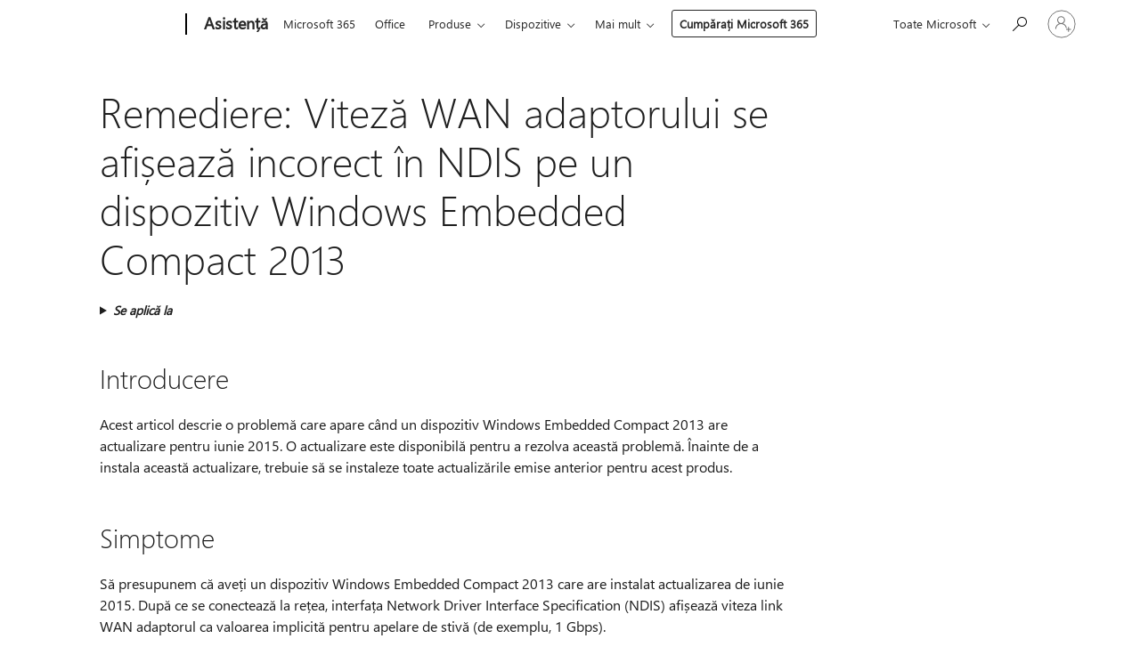

--- FILE ---
content_type: text/html; charset=utf-8
request_url: https://login.microsoftonline.com/common/oauth2/v2.0/authorize?client_id=ee272b19-4411-433f-8f28-5c13cb6fd407&redirect_uri=https%3A%2F%2Fsupport.microsoft.com%2Fsignin-oidc&response_type=code%20id_token&scope=openid%20profile%20offline_access&response_mode=form_post&nonce=639045788287633514.MGZhYjc5ZjgtNDBiZS00NGY4LWE1NTEtMjM4MDMyMWIyMjViOWRmM2U3YmEtOWQ3MC00ZDUyLTgxNDItZDFiY2VkNGRmMTMz&prompt=none&nopa=2&state=CfDJ8MF9taR5d3RHoynoKQkxN0BPAukDGUlyC8LuowDuAbrdI2ahGflYATiSLyxV2sh83rrBE-rmswDaQ6JykM4Bqg_DXuQytIn-dXojprky-nDBhlJ07PUlK7FpZtbiSuLkXgEysszPRqc0E4tb2NDmqg-3LnSDHA5K-oH27EUJ25_qXZIUPSf5STHZmrdlczjfd4JS5re1u32DSEPN1pW2Ihbv6MJyl68e6eZtOU9s02EYvssqiqhvVL_ZbMly9b97cvtmcgjCtvIKIYfz4koUcCUgwQ5cCuWcLhNxU3EDNRj07d60vc_seWnvhSA1g1sLueiJEN4B7_oXZLNaCAwnD3sPqaGe3_prVFJ8qEpVzvaD&x-client-SKU=ID_NET6_0&x-client-ver=8.12.1.0&sso_reload=true
body_size: 10001
content:


<!-- Copyright (C) Microsoft Corporation. All rights reserved. -->
<!DOCTYPE html>
<html>
<head>
    <title>Redirecting</title>
    <meta http-equiv="Content-Type" content="text/html; charset=UTF-8">
    <meta http-equiv="X-UA-Compatible" content="IE=edge">
    <meta name="viewport" content="width=device-width, initial-scale=1.0, maximum-scale=2.0, user-scalable=yes">
    <meta http-equiv="Pragma" content="no-cache">
    <meta http-equiv="Expires" content="-1">
    <meta name="PageID" content="FetchSessions" />
    <meta name="SiteID" content="" />
    <meta name="ReqLC" content="1033" />
    <meta name="LocLC" content="en-US" />

    
<meta name="robots" content="none" />

<script type="text/javascript" nonce='ZIaTx3ZpPKQb7KNW0_fQrw'>//<![CDATA[
$Config={"urlGetCredentialType":"https://login.microsoftonline.com/common/GetCredentialType?mkt=en-US","urlGoToAADError":"https://login.live.com/oauth20_authorize.srf?client_id=ee272b19-4411-433f-8f28-5c13cb6fd407\u0026scope=openid+profile+offline_access\u0026redirect_uri=https%3a%2f%2fsupport.microsoft.com%2fsignin-oidc\u0026response_type=code+id_token\u0026state=[base64]\u0026response_mode=form_post\u0026nonce=639045788287633514.MGZhYjc5ZjgtNDBiZS00NGY4LWE1NTEtMjM4MDMyMWIyMjViOWRmM2U3YmEtOWQ3MC00ZDUyLTgxNDItZDFiY2VkNGRmMTMz\u0026prompt=none\u0026x-client-SKU=ID_NET6_0\u0026x-client-Ver=8.12.1.0\u0026uaid=45db75ca64094566a56d3061c400aadd\u0026msproxy=1\u0026issuer=mso\u0026tenant=common\u0026ui_locales=en-US\u0026epctrc=HFbuaIlW%2bMf4RWzePEv84C7a85sBH7Kmo6JfHUOh9hQ%3d2%3a1%3aCANARY%3aiJGCNl3L6LJ9hyQbi1%2bbVftpnHzTfFZnaZdzjeYc7ak%3d\u0026epct=[base64]\u0026jshs=0\u0026nopa=2","urlAppError":"https://support.microsoft.com/signin-oidc","oAppRedirectErrorPostParams":{"error":"interaction_required","error_description":"Session information is not sufficient for single-sign-on.","state":"[base64]"},"iMaxStackForKnockoutAsyncComponents":10000,"fShowButtons":true,"urlCdn":"https://aadcdn.msauth.net/shared/1.0/","urlDefaultFavicon":"https://aadcdn.msauth.net/shared/1.0/content/images/favicon_a_eupayfgghqiai7k9sol6lg2.ico","urlPost":"/common/login","iPawnIcon":0,"sPOST_Username":"","fEnableNumberMatching":true,"sFT":"[base64]","sFTName":"flowToken","sCtx":"[base64]","fEnableOneDSClientTelemetry":true,"dynamicTenantBranding":null,"staticTenantBranding":null,"oAppCobranding":{},"iBackgroundImage":4,"arrSessions":[],"urlMsaStaticMeControl":"https://login.live.com/Me.htm?v=3","fApplicationInsightsEnabled":false,"iApplicationInsightsEnabledPercentage":0,"urlSetDebugMode":"https://login.microsoftonline.com/common/debugmode","fEnableCssAnimation":true,"fDisableAnimationIfAnimationEndUnsupported":true,"fSsoFeasible":true,"fAllowGrayOutLightBox":true,"fProvideV2SsoImprovements":true,"fUseMsaSessionState":true,"fIsRemoteNGCSupported":true,"urlLogin":"https://login.microsoftonline.com/common/reprocess?ctx=[base64]","urlDssoStatus":"https://login.microsoftonline.com/common/instrumentation/dssostatus","iSessionPullType":3,"fUseSameSite":true,"iAllowedIdentities":2,"isGlobalTenant":true,"uiflavor":1001,"fShouldPlatformKeyBeSuppressed":true,"fLoadStringCustomizationPromises":true,"fUseAlternateTextForSwitchToCredPickerLink":true,"fOfflineAccountVisible":false,"fEnableUserStateFix":true,"fShowAccessPassPeek":true,"fUpdateSessionPollingLogic":true,"fEnableShowPickerCredObservable":true,"fFetchSessionsSkipDsso":true,"fIsCiamUserFlowUxNewLogicEnabled":true,"fUseNonMicrosoftDefaultBrandingForCiam":true,"sCompanyDisplayName":"Microsoft Services","fRemoveCustomCss":true,"fFixUICrashForApiRequestHandler":true,"fShowUpdatedKoreanPrivacyFooter":true,"fUsePostCssHotfix":true,"fFixUserFlowBranding":true,"fEnablePasskeyNullFix":true,"fEnableRefreshCookiesFix":true,"fEnableWebNativeBridgeInterstitialUx":true,"fEnableWindowParentingFix":true,"fEnableNativeBridgeErrors":true,"urlAcmaServerPath":"https://login.microsoftonline.com","sTenantId":"common","sMkt":"en-US","fIsDesktop":true,"fUpdateConfigInit":true,"fLogDisallowedCssProperties":true,"fDisallowExternalFonts":true,"scid":1013,"hpgact":1800,"hpgid":7,"apiCanary":"[base64]","canary":"HFbuaIlW+Mf4RWzePEv84C7a85sBH7Kmo6JfHUOh9hQ=2:1:CANARY:iJGCNl3L6LJ9hyQbi1+bVftpnHzTfFZnaZdzjeYc7ak=","sCanaryTokenName":"canary","fSkipRenderingNewCanaryToken":false,"fEnableNewCsrfProtection":true,"correlationId":"45db75ca-6409-4566-a56d-3061c400aadd","sessionId":"13bed7b8-b44a-4054-9c67-5f4b3cb90900","sRingId":"R4","locale":{"mkt":"en-US","lcid":1033},"slMaxRetry":2,"slReportFailure":true,"strings":{"desktopsso":{"authenticatingmessage":"Trying to sign you in"}},"enums":{"ClientMetricsModes":{"None":0,"SubmitOnPost":1,"SubmitOnRedirect":2,"InstrumentPlt":4}},"urls":{"instr":{"pageload":"https://login.microsoftonline.com/common/instrumentation/reportpageload","dssostatus":"https://login.microsoftonline.com/common/instrumentation/dssostatus"}},"browser":{"ltr":1,"Chrome":1,"_Mac":1,"_M131":1,"_D0":1,"Full":1,"RE_WebKit":1,"b":{"name":"Chrome","major":131,"minor":0},"os":{"name":"OSX","version":"10.15.7"},"V":"131.0"},"watson":{"url":"/common/handlers/watson","bundle":"https://aadcdn.msauth.net/ests/2.1/content/cdnbundles/watson.min_q5ptmu8aniymd4ftuqdkda2.js","sbundle":"https://aadcdn.msauth.net/ests/2.1/content/cdnbundles/watsonsupportwithjquery.3.5.min_dc940oomzau4rsu8qesnvg2.js","fbundle":"https://aadcdn.msauth.net/ests/2.1/content/cdnbundles/frameworksupport.min_oadrnc13magb009k4d20lg2.js","resetErrorPeriod":5,"maxCorsErrors":-1,"maxInjectErrors":5,"maxErrors":10,"maxTotalErrors":3,"expSrcs":["https://login.microsoftonline.com","https://aadcdn.msauth.net/","https://aadcdn.msftauth.net/",".login.microsoftonline.com"],"envErrorRedirect":true,"envErrorUrl":"/common/handlers/enverror"},"loader":{"cdnRoots":["https://aadcdn.msauth.net/","https://aadcdn.msftauth.net/"],"logByThrowing":true},"serverDetails":{"slc":"ProdSlices","dc":"SCUS","ri":"SN1XXXX","ver":{"v":[2,1,23228,7]},"rt":"2026-01-21T07:53:49","et":26},"clientEvents":{"enabled":true,"telemetryEnabled":true,"useOneDSEventApi":true,"flush":60000,"autoPost":true,"autoPostDelay":1000,"minEvents":1,"maxEvents":1,"pltDelay":500,"appInsightsConfig":{"instrumentationKey":"69adc3c768bd4dc08c19416121249fcc-66f1668a-797b-4249-95e3-6c6651768c28-7293","webAnalyticsConfiguration":{"autoCapture":{"jsError":true}}},"defaultEventName":"IDUX_ESTSClientTelemetryEvent_WebWatson","serviceID":3,"endpointUrl":""},"fApplyAsciiRegexOnInput":true,"country":"US","fBreakBrandingSigninString":true,"bsso":{"states":{"START":"start","INPROGRESS":"in-progress","END":"end","END_SSO":"end-sso","END_USERS":"end-users"},"nonce":"AwABEgEAAAADAOz_BQD0_2wJIYhUl5ub7-iPvTTJ3AnDhFrDxnhLZpGktI4MO3WT1rfsLw2kUjnLUAIRGbwaNraPxaFMyAw9xhYEOA7_gyEgAA","overallTimeoutMs":4000,"telemetry":{"type":"ChromeSsoTelemetry","nonce":"AwABDwEAAAADAOz_BQD0__RAoWcYBmgf-AZ4uS_yQLd4wemcGAyqNMtN6Adg-YwBXr0IsX0ijjyF_vn6dmIMo6giBS2bHuh09-KMGaWWt3nrv_uz9T97Fnd2ukYZgizfIAA","reportStates":[]},"redirectEndStates":["end"],"cookieNames":{"aadSso":"AADSSO","winSso":"ESTSSSO","ssoTiles":"ESTSSSOTILES","ssoPulled":"SSOCOOKIEPULLED","userList":"ESTSUSERLIST"},"type":"chrome","reason":"Pull suppressed because it was already attempted and the current URL was reloaded."},"urlNoCookies":"https://login.microsoftonline.com/cookiesdisabled","fTrimChromeBssoUrl":true,"inlineMode":5,"fShowCopyDebugDetailsLink":true,"fTenantBrandingCdnAddEventHandlers":true,"fAddTryCatchForIFrameRedirects":true};
//]]></script> 
<script type="text/javascript" nonce='ZIaTx3ZpPKQb7KNW0_fQrw'>//<![CDATA[
!function(){var e=window,r=e.$Debug=e.$Debug||{},t=e.$Config||{};if(!r.appendLog){var n=[],o=0;r.appendLog=function(e){var r=t.maxDebugLog||25,i=(new Date).toUTCString()+":"+e;n.push(o+":"+i),n.length>r&&n.shift(),o++},r.getLogs=function(){return n}}}(),function(){function e(e,r){function t(i){var a=e[i];if(i<n-1){return void(o.r[a]?t(i+1):o.when(a,function(){t(i+1)}))}r(a)}var n=e.length;t(0)}function r(e,r,i){function a(){var e=!!s.method,o=e?s.method:i[0],a=s.extraArgs||[],u=n.$WebWatson;try{
var c=t(i,!e);if(a&&a.length>0){for(var d=a.length,l=0;l<d;l++){c.push(a[l])}}o.apply(r,c)}catch(e){return void(u&&u.submitFromException&&u.submitFromException(e))}}var s=o.r&&o.r[e];return r=r||this,s&&(s.skipTimeout?a():n.setTimeout(a,0)),s}function t(e,r){return Array.prototype.slice.call(e,r?1:0)}var n=window;n.$Do||(n.$Do={"q":[],"r":[],"removeItems":[],"lock":0,"o":[]});var o=n.$Do;o.when=function(t,n){function i(e){r(e,a,s)||o.q.push({"id":e,"c":a,"a":s})}var a=0,s=[],u=1;"function"==typeof n||(a=n,
u=2);for(var c=u;c<arguments.length;c++){s.push(arguments[c])}t instanceof Array?e(t,i):i(t)},o.register=function(e,t,n){if(!o.r[e]){o.o.push(e);var i={};if(t&&(i.method=t),n&&(i.skipTimeout=n),arguments&&arguments.length>3){i.extraArgs=[];for(var a=3;a<arguments.length;a++){i.extraArgs.push(arguments[a])}}o.r[e]=i,o.lock++;try{for(var s=0;s<o.q.length;s++){var u=o.q[s];u.id==e&&r(e,u.c,u.a)&&o.removeItems.push(u)}}catch(e){throw e}finally{if(0===--o.lock){for(var c=0;c<o.removeItems.length;c++){
for(var d=o.removeItems[c],l=0;l<o.q.length;l++){if(o.q[l]===d){o.q.splice(l,1);break}}}o.removeItems=[]}}}},o.unregister=function(e){o.r[e]&&delete o.r[e]}}(),function(e,r){function t(){if(!a){if(!r.body){return void setTimeout(t)}a=!0,e.$Do.register("doc.ready",0,!0)}}function n(){if(!s){if(!r.body){return void setTimeout(n)}t(),s=!0,e.$Do.register("doc.load",0,!0),i()}}function o(e){(r.addEventListener||"load"===e.type||"complete"===r.readyState)&&t()}function i(){
r.addEventListener?(r.removeEventListener("DOMContentLoaded",o,!1),e.removeEventListener("load",n,!1)):r.attachEvent&&(r.detachEvent("onreadystatechange",o),e.detachEvent("onload",n))}var a=!1,s=!1;if("complete"===r.readyState){return void setTimeout(n)}!function(){r.addEventListener?(r.addEventListener("DOMContentLoaded",o,!1),e.addEventListener("load",n,!1)):r.attachEvent&&(r.attachEvent("onreadystatechange",o),e.attachEvent("onload",n))}()}(window,document),function(){function e(){
return f.$Config||f.ServerData||{}}function r(e,r){var t=f.$Debug;t&&t.appendLog&&(r&&(e+=" '"+(r.src||r.href||"")+"'",e+=", id:"+(r.id||""),e+=", async:"+(r.async||""),e+=", defer:"+(r.defer||"")),t.appendLog(e))}function t(){var e=f.$B;if(void 0===d){if(e){d=e.IE}else{var r=f.navigator.userAgent;d=-1!==r.indexOf("MSIE ")||-1!==r.indexOf("Trident/")}}return d}function n(){var e=f.$B;if(void 0===l){if(e){l=e.RE_Edge}else{var r=f.navigator.userAgent;l=-1!==r.indexOf("Edge")}}return l}function o(e){
var r=e.indexOf("?"),t=r>-1?r:e.length,n=e.lastIndexOf(".",t);return e.substring(n,n+v.length).toLowerCase()===v}function i(){var r=e();return(r.loader||{}).slReportFailure||r.slReportFailure||!1}function a(){return(e().loader||{}).redirectToErrorPageOnLoadFailure||!1}function s(){return(e().loader||{}).logByThrowing||!1}function u(e){if(!t()&&!n()){return!1}var r=e.src||e.href||"";if(!r){return!0}if(o(r)){var i,a,s;try{i=e.sheet,a=i&&i.cssRules,s=!1}catch(e){s=!0}if(i&&!a&&s){return!0}
if(i&&a&&0===a.length){return!0}}return!1}function c(){function t(e){g.getElementsByTagName("head")[0].appendChild(e)}function n(e,r,t,n){var u=null;return u=o(e)?i(e):"script"===n.toLowerCase()?a(e):s(e,n),r&&(u.id=r),"function"==typeof u.setAttribute&&(u.setAttribute("crossorigin","anonymous"),t&&"string"==typeof t&&u.setAttribute("integrity",t)),u}function i(e){var r=g.createElement("link");return r.rel="stylesheet",r.type="text/css",r.href=e,r}function a(e){
var r=g.createElement("script"),t=g.querySelector("script[nonce]");if(r.type="text/javascript",r.src=e,r.defer=!1,r.async=!1,t){var n=t.nonce||t.getAttribute("nonce");r.setAttribute("nonce",n)}return r}function s(e,r){var t=g.createElement(r);return t.src=e,t}function d(e,r){if(e&&e.length>0&&r){for(var t=0;t<e.length;t++){if(-1!==r.indexOf(e[t])){return!0}}}return!1}function l(r){if(e().fTenantBrandingCdnAddEventHandlers){var t=d(E,r)?E:b;if(!(t&&t.length>1)){return r}for(var n=0;n<t.length;n++){
if(-1!==r.indexOf(t[n])){var o=t[n+1<t.length?n+1:0],i=r.substring(t[n].length);return"https://"!==t[n].substring(0,"https://".length)&&(o="https://"+o,i=i.substring("https://".length)),o+i}}return r}if(!(b&&b.length>1)){return r}for(var a=0;a<b.length;a++){if(0===r.indexOf(b[a])){return b[a+1<b.length?a+1:0]+r.substring(b[a].length)}}return r}function f(e,t,n,o){if(r("[$Loader]: "+(L.failMessage||"Failed"),o),w[e].retry<y){return w[e].retry++,h(e,t,n),void c._ReportFailure(w[e].retry,w[e].srcPath)}n&&n()}
function v(e,t,n,o){if(u(o)){return f(e,t,n,o)}r("[$Loader]: "+(L.successMessage||"Loaded"),o),h(e+1,t,n);var i=w[e].onSuccess;"function"==typeof i&&i(w[e].srcPath)}function h(e,o,i){if(e<w.length){var a=w[e];if(!a||!a.srcPath){return void h(e+1,o,i)}a.retry>0&&(a.srcPath=l(a.srcPath),a.origId||(a.origId=a.id),a.id=a.origId+"_Retry_"+a.retry);var s=n(a.srcPath,a.id,a.integrity,a.tagName);s.onload=function(){v(e,o,i,s)},s.onerror=function(){f(e,o,i,s)},s.onreadystatechange=function(){
"loaded"===s.readyState?setTimeout(function(){v(e,o,i,s)},500):"complete"===s.readyState&&v(e,o,i,s)},t(s),r("[$Loader]: Loading '"+(a.srcPath||"")+"', id:"+(a.id||""))}else{o&&o()}}var p=e(),y=p.slMaxRetry||2,m=p.loader||{},b=m.cdnRoots||[],E=m.tenantBrandingCdnRoots||[],L=this,w=[];L.retryOnError=!0,L.successMessage="Loaded",L.failMessage="Error",L.Add=function(e,r,t,n,o,i){e&&w.push({"srcPath":e,"id":r,"retry":n||0,"integrity":t,"tagName":o||"script","onSuccess":i})},L.AddForReload=function(e,r){
var t=e.src||e.href||"";L.Add(t,"AddForReload",e.integrity,1,e.tagName,r)},L.AddIf=function(e,r,t){e&&L.Add(r,t)},L.Load=function(e,r){h(0,e,r)}}var d,l,f=window,g=f.document,v=".css";c.On=function(e,r,t){if(!e){throw"The target element must be provided and cannot be null."}r?c.OnError(e,t):c.OnSuccess(e,t)},c.OnSuccess=function(e,t){if(!e){throw"The target element must be provided and cannot be null."}if(u(e)){return c.OnError(e,t)}var n=e.src||e.href||"",o=i(),s=a();r("[$Loader]: Loaded",e);var d=new c
;d.failMessage="Reload Failed",d.successMessage="Reload Success",d.Load(null,function(){if(o){throw"Unexpected state. ResourceLoader.Load() failed despite initial load success. ['"+n+"']"}s&&(document.location.href="/error.aspx?err=504")})},c.OnError=function(e,t){var n=e.src||e.href||"",o=i(),s=a();if(!e){throw"The target element must be provided and cannot be null."}r("[$Loader]: Failed",e);var u=new c;u.failMessage="Reload Failed",u.successMessage="Reload Success",u.AddForReload(e,t),
u.Load(null,function(){if(o){throw"Failed to load external resource ['"+n+"']"}s&&(document.location.href="/error.aspx?err=504")}),c._ReportFailure(0,n)},c._ReportFailure=function(e,r){if(s()&&!t()){throw"[Retry "+e+"] Failed to load external resource ['"+r+"'], reloading from fallback CDN endpoint"}},f.$Loader=c}(),function(){function e(){if(!E){var e=new h.$Loader;e.AddIf(!h.jQuery,y.sbundle,"WebWatson_DemandSupport"),y.sbundle=null,delete y.sbundle,e.AddIf(!h.$Api,y.fbundle,"WebWatson_DemandFramework"),
y.fbundle=null,delete y.fbundle,e.Add(y.bundle,"WebWatson_DemandLoaded"),e.Load(r,t),E=!0}}function r(){if(h.$WebWatson){if(h.$WebWatson.isProxy){return void t()}m.when("$WebWatson.full",function(){for(;b.length>0;){var e=b.shift();e&&h.$WebWatson[e.cmdName].apply(h.$WebWatson,e.args)}})}}function t(){if(!h.$WebWatson||h.$WebWatson.isProxy){if(!L&&JSON){try{var e=new XMLHttpRequest;e.open("POST",y.url),e.setRequestHeader("Accept","application/json"),
e.setRequestHeader("Content-Type","application/json; charset=UTF-8"),e.setRequestHeader("canary",p.apiCanary),e.setRequestHeader("client-request-id",p.correlationId),e.setRequestHeader("hpgid",p.hpgid||0),e.setRequestHeader("hpgact",p.hpgact||0);for(var r=-1,t=0;t<b.length;t++){if("submit"===b[t].cmdName){r=t;break}}var o=b[r]?b[r].args||[]:[],i={"sr":y.sr,"ec":"Failed to load external resource [Core Watson files]","wec":55,"idx":1,"pn":p.pgid||"","sc":p.scid||0,"hpg":p.hpgid||0,
"msg":"Failed to load external resource [Core Watson files]","url":o[1]||"","ln":0,"ad":0,"an":!1,"cs":"","sd":p.serverDetails,"ls":null,"diag":v(y)};e.send(JSON.stringify(i))}catch(e){}L=!0}y.loadErrorUrl&&window.location.assign(y.loadErrorUrl)}n()}function n(){b=[],h.$WebWatson=null}function o(r){return function(){var t=arguments;b.push({"cmdName":r,"args":t}),e()}}function i(){var e=["foundException","resetException","submit"],r=this;r.isProxy=!0;for(var t=e.length,n=0;n<t;n++){var i=e[n];i&&(r[i]=o(i))}
}function a(e,r,t,n,o,i,a){var s=h.event;return i||(i=l(o||s,a?a+2:2)),h.$Debug&&h.$Debug.appendLog&&h.$Debug.appendLog("[WebWatson]:"+(e||"")+" in "+(r||"")+" @ "+(t||"??")),$.submit(e,r,t,n,o||s,i,a)}function s(e,r){return{"signature":e,"args":r,"toString":function(){return this.signature}}}function u(e){for(var r=[],t=e.split("\n"),n=0;n<t.length;n++){r.push(s(t[n],[]))}return r}function c(e){for(var r=[],t=e.split("\n"),n=0;n<t.length;n++){var o=s(t[n],[]);t[n+1]&&(o.signature+="@"+t[n+1],n++),r.push(o)
}return r}function d(e){if(!e){return null}try{if(e.stack){return u(e.stack)}if(e.error){if(e.error.stack){return u(e.error.stack)}}else if(window.opera&&e.message){return c(e.message)}}catch(e){}return null}function l(e,r){var t=[];try{for(var n=arguments.callee;r>0;){n=n?n.caller:n,r--}for(var o=0;n&&o<w;){var i="InvalidMethod()";try{i=n.toString()}catch(e){}var a=[],u=n.args||n.arguments;if(u){for(var c=0;c<u.length;c++){a[c]=u[c]}}t.push(s(i,a)),n=n.caller,o++}}catch(e){t.push(s(e.toString(),[]))}
var l=d(e);return l&&(t.push(s("--- Error Event Stack -----------------",[])),t=t.concat(l)),t}function f(e){if(e){try{var r=/function (.{1,})\(/,t=r.exec(e.constructor.toString());return t&&t.length>1?t[1]:""}catch(e){}}return""}function g(e){if(e){try{if("string"!=typeof e&&JSON&&JSON.stringify){var r=f(e),t=JSON.stringify(e);return t&&"{}"!==t||(e.error&&(e=e.error,r=f(e)),(t=JSON.stringify(e))&&"{}"!==t||(t=e.toString())),r+":"+t}}catch(e){}}return""+(e||"")}function v(e){var r=[];try{
if(jQuery?(r.push("jQuery v:"+jQuery().jquery),jQuery.easing?r.push("jQuery.easing:"+JSON.stringify(jQuery.easing)):r.push("jQuery.easing is not defined")):r.push("jQuery is not defined"),e&&e.expectedVersion&&r.push("Expected jQuery v:"+e.expectedVersion),m){var t,n="";for(t=0;t<m.o.length;t++){n+=m.o[t]+";"}for(r.push("$Do.o["+n+"]"),n="",t=0;t<m.q.length;t++){n+=m.q[t].id+";"}r.push("$Do.q["+n+"]")}if(h.$Debug&&h.$Debug.getLogs){var o=h.$Debug.getLogs();o&&o.length>0&&(r=r.concat(o))}if(b){
for(var i=0;i<b.length;i++){var a=b[i];if(a&&"submit"===a.cmdName){try{if(JSON&&JSON.stringify){var s=JSON.stringify(a);s&&r.push(s)}}catch(e){r.push(g(e))}}}}}catch(e){r.push(g(e))}return r}var h=window,p=h.$Config||{},y=p.watson,m=h.$Do;if(!h.$WebWatson&&y){var b=[],E=!1,L=!1,w=10,$=h.$WebWatson=new i;$.CB={},$._orgErrorHandler=h.onerror,h.onerror=a,$.errorHooked=!0,m.when("jQuery.version",function(e){y.expectedVersion=e}),m.register("$WebWatson")}}(),function(){function e(e,r){
for(var t=r.split("."),n=t.length,o=0;o<n&&null!==e&&void 0!==e;){e=e[t[o++]]}return e}function r(r){var t=null;return null===u&&(u=e(i,"Constants")),null!==u&&r&&(t=e(u,r)),null===t||void 0===t?"":t.toString()}function t(t){var n=null;return null===a&&(a=e(i,"$Config.strings")),null!==a&&t&&(n=e(a,t.toLowerCase())),null!==n&&void 0!==n||(n=r(t)),null===n||void 0===n?"":n.toString()}function n(e,r){var n=null;return e&&r&&r[e]&&(n=t("errors."+r[e])),n||(n=t("errors."+e)),n||(n=t("errors."+c)),n||(n=t(c)),n}
function o(t){var n=null;return null===s&&(s=e(i,"$Config.urls")),null!==s&&t&&(n=e(s,t.toLowerCase())),null!==n&&void 0!==n||(n=r(t)),null===n||void 0===n?"":n.toString()}var i=window,a=null,s=null,u=null,c="GENERIC_ERROR";i.GetString=t,i.GetErrorString=n,i.GetUrl=o}(),function(){var e=window,r=e.$Config||{};e.$B=r.browser||{}}(),function(){function e(e,r,t){e&&e.addEventListener?e.addEventListener(r,t):e&&e.attachEvent&&e.attachEvent("on"+r,t)}function r(r,t){e(document.getElementById(r),"click",t)}
function t(r,t){var n=document.getElementsByName(r);n&&n.length>0&&e(n[0],"click",t)}var n=window;n.AddListener=e,n.ClickEventListenerById=r,n.ClickEventListenerByName=t}();
//]]></script> 
<script type="text/javascript" nonce='ZIaTx3ZpPKQb7KNW0_fQrw'>//<![CDATA[
!function(t,e){!function(){var n=e.getElementsByTagName("head")[0];n&&n.addEventListener&&(n.addEventListener("error",function(e){null!==e.target&&"cdn"===e.target.getAttribute("data-loader")&&t.$Loader.OnError(e.target)},!0),n.addEventListener("load",function(e){null!==e.target&&"cdn"===e.target.getAttribute("data-loader")&&t.$Loader.OnSuccess(e.target)},!0))}()}(window,document);
//]]></script>
    <script type="text/javascript" nonce='ZIaTx3ZpPKQb7KNW0_fQrw'>
        ServerData = $Config;
    </script>

    <script data-loader="cdn" crossorigin="anonymous" src="https://aadcdn.msauth.net/shared/1.0/content/js/FetchSessions_Core_Zrgqf3NDZY6QoRSGjvZAAQ2.js" integrity='sha384-ZiCm7FNkvHCzGABuQsNqI+NbQpuukT8O8DH+5NRo+GBSrdhUPzoMJLcFvVj8ky+R' nonce='ZIaTx3ZpPKQb7KNW0_fQrw'></script>

</head>
<body data-bind="defineGlobals: ServerData" style="display: none">
</body>
</html>